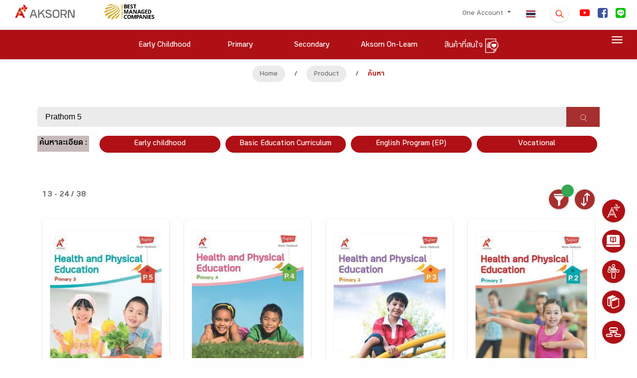

--- FILE ---
content_type: text/css
request_url: https://www.aksorn.com/assets/css/search-auto/jquery.autocomplete.css?version=1
body_size: 225
content:
.xdsoft_autocomplete,
.xdsoft_autocomplete div,
.xdsoft_autocomplete span{
/*	-moz-box-sizing: border-box !important;
	box-sizing: border-box !important;*/
}

.xdsoft_autocomplete{
display:inline;
position:relative;
word-spacing: normal;
text-transform: none;
text-indent: 0px;
text-shadow: none;
text-align: start;
}

.xdsoft_autocomplete .xdsoft_input{
	position:relative;
	z-index:100000;
}
.xdsoft_autocomplete .xdsoft_autocomplete_dropdown{
	position:absolute;
	box-shadow: none;
	cursor: default;
	display:none;
	z-index: 1000;
	margin-top:-1px;
	min-width:100%;
	overflow:auto;
}
.xdsoft_autocomplete .xdsoft_autocomplete_hint{
	position:absolute;
	z-index:1;
	color:#ccc !important;
	-webkit-text-fill-color:#ccc !important;
	text-fill-color:#ccc  !important;
	overflow:hidden !important;
	white-space: pre  !important;
}

.xdsoft_autocomplete .xdsoft_autocomplete_hint span{
	color:transparent;
	opacity: 0.0;
}

.xdsoft_autocomplete .xdsoft_autocomplete_dropdown > .xdsoft_autocomplete_copyright{
	color:#ddd;
	font-size:10px;
	text-decoration:none;
	right:5px;
	position:absolute;
	margin-top:-15px;
	z-index:1002;
}
.xdsoft_autocomplete .xdsoft_autocomplete_dropdown > div{
	background:#ebebeb;
	white-space: nowrap;
	cursor: pointer;
	line-height: 1.5em;
	padding: 8px 0px 5px 0px;
}

.xdsoft_autocomplete .xdsoft_autocomplete_dropdown {
	border-bottom-left-radius: 20px;
  border-bottom-right-radius: 20px;
  border-top-left-radius: 0px;
	border-top-right-radius: 0px;
	border-top: 4px solid #ddd;
}

.xdsoft_autocomplete .xdsoft_autocomplete_dropdown > div.active{
	background: #0097CF;
	color: #FFFFFF;
}


--- FILE ---
content_type: application/javascript
request_url: https://www.aksorn.com/assets/js/material-kit.js?v=2.0.5
body_size: 2050
content:
/*!

 =========================================================
 * Material Kit - v2.0.5
 =========================================================

 * Product Page: https://www.creative-tim.com/product/material-kit
 * Copyright 2018 Creative Tim (http://www.creative-tim.com)

 * Designed by www.invisionapp.com Coded by www.creative-tim.com

 =========================================================

 * The above copyright notice and this permission notice shall be included in all copies or substantial portions of the Software.

 */

var big_image;

$(document).ready(function() {
  BrowserDetect.init();

  // Init Material scripts for buttons ripples, inputs animations etc, more info on the next link https://github.com/FezVrasta/bootstrap-material-design#materialjs
  $('body').bootstrapMaterialDesign();

  window_width = $(window).width();

  $navbar = $('.navbar[color-on-scroll]');
  scroll_distance = $navbar.attr('color-on-scroll') || 500;

  $navbar_collapse = $('.navbar').find('.navbar-collapse');

  //  Activate the Tooltips
  $('[data-toggle="tooltip"], [rel="tooltip"]').tooltip();

  // Activate Popovers
  $('[data-toggle="popover"]').popover();

  if ($('.navbar-color-on-scroll').length != 0) {
    $(window).on('scroll', materialKit.checkScrollForTransparentNavbar);
  }

  materialKit.checkScrollForTransparentNavbar();

  if (window_width >= 768) {
    big_image = $('.page-header[data-parallax="true"]');
    if (big_image.length != 0) {
      $(window).on('scroll', materialKit.checkScrollForParallax);
    }

  }


});

$(document).on('click', '.navbar-toggler', function() {
  $toggle = $(this);

  if (materialKit.misc.navbar_menu_visible == 1) {
    $('html').removeClass('nav-open');
    materialKit.misc.navbar_menu_visible = 0;
    $('#bodyClick').remove();
    setTimeout(function() {
      $toggle.removeClass('toggled');
    }, 550);

    $('html').removeClass('nav-open-absolute');
  } else {
    setTimeout(function() {
      $toggle.addClass('toggled');
    }, 580);


    div = '<div id="bodyClick"></div>';
    $(div).appendTo("body").click(function() {
      $('html').removeClass('nav-open');

      if ($('nav').hasClass('navbar-absolute')) {
        $('html').removeClass('nav-open-absolute');
      }
      materialKit.misc.navbar_menu_visible = 0;
      $('#bodyClick').remove();
      setTimeout(function() {
        $toggle.removeClass('toggled');
      }, 550);
    });

    if ($('nav').hasClass('navbar-absolute')) {
      $('html').addClass('nav-open-absolute');
    }

    $('html').addClass('nav-open');
    materialKit.misc.navbar_menu_visible = 1;
  }
});

materialKit = {
  misc: {
    navbar_menu_visible: 0,
    window_width: 0,
    transparent: true,
    fixedTop: false,
    navbar_initialized: false,
    isWindow: document.documentMode || /Edge/.test(navigator.userAgent)
  },

  initFormExtendedDatetimepickers: function() {
    $('.datetimepicker').datetimepicker({
      icons: {
        time: "fa fa-clock-o",
        date: "fa fa-calendar",
        up: "fa fa-chevron-up",
        down: "fa fa-chevron-down",
        previous: 'fa fa-chevron-left',
        next: 'fa fa-chevron-right',
        today: 'fa fa-screenshot',
        clear: 'fa fa-trash',
        close: 'fa fa-remove'
      }
    });
  },

  initSliders: function() {
    // Sliders for demo purpose
    var slider = document.getElementById('sliderRegular');

    noUiSlider.create(slider, {
      start: 40,
      connect: [true, false],
      range: {
        min: 0,
        max: 100
      }
    });

    var slider2 = document.getElementById('sliderDouble');

    noUiSlider.create(slider2, {
      start: [20, 60],
      connect: true,
      range: {
        min: 0,
        max: 100
      }
    });
  },

  checkScrollForParallax: function() {
    oVal = ($(window).scrollTop() / 3);
    big_image.css({
      'transform': 'translate3d(0,' + oVal + 'px,0)',
      '-webkit-transform': 'translate3d(0,' + oVal + 'px,0)',
      '-ms-transform': 'translate3d(0,' + oVal + 'px,0)',
      '-o-transform': 'translate3d(0,' + oVal + 'px,0)'
    });
  },

  checkScrollForTransparentNavbar: debounce(function() {
    if ($(document).scrollTop() > scroll_distance) {
      if (materialKit.misc.transparent) {
        materialKit.misc.transparent = false;
        $('.navbar-color-on-scroll').removeClass('navbar-transparent');
      }
    } else {
      if (!materialKit.misc.transparent) {
        materialKit.misc.transparent = true;
        $('.navbar-color-on-scroll').addClass('navbar-transparent');
      }
    }
  }, 17)
};

// Returns a function, that, as long as it continues to be invoked, will not
// be triggered. The function will be called after it stops being called for
// N milliseconds. If `immediate` is passed, trigger the function on the
// leading edge, instead of the trailing.

function debounce(func, wait, immediate) {
  var timeout;
  return function() {
    var context = this,
      args = arguments;
    clearTimeout(timeout);
    timeout = setTimeout(function() {
      timeout = null;
      if (!immediate) func.apply(context, args);
    }, wait);
    if (immediate && !timeout) func.apply(context, args);
  };
};

var BrowserDetect = {
  init: function() {
    this.browser = this.searchString(this.dataBrowser) || "Other";
    this.version = this.searchVersion(navigator.userAgent) || this.searchVersion(navigator.appVersion) || "Unknown";
  },
  searchString: function(data) {
    for (var i = 0; i < data.length; i++) {
      var dataString = data[i].string;
      this.versionSearchString = data[i].subString;

      if (dataString.indexOf(data[i].subString) !== -1) {
        return data[i].identity;
      }
    }
  },
  searchVersion: function(dataString) {
    var index = dataString.indexOf(this.versionSearchString);
    if (index === -1) {
      return;
    }

    var rv = dataString.indexOf("rv:");
    if (this.versionSearchString === "Trident" && rv !== -1) {
      return parseFloat(dataString.substring(rv + 3));
    } else {
      return parseFloat(dataString.substring(index + this.versionSearchString.length + 1));
    }
  },

  dataBrowser: [{
      string: navigator.userAgent,
      subString: "Chrome",
      identity: "Chrome"
    },
    {
      string: navigator.userAgent,
      subString: "MSIE",
      identity: "Explorer"
    },
    {
      string: navigator.userAgent,
      subString: "Trident",
      identity: "Explorer"
    },
    {
      string: navigator.userAgent,
      subString: "Firefox",
      identity: "Firefox"
    },
    {
      string: navigator.userAgent,
      subString: "Safari",
      identity: "Safari"
    },
    {
      string: navigator.userAgent,
      subString: "Opera",
      identity: "Opera"
    }
  ]

};

var better_browser = '<div class="container"><div class="better-browser row"><div class="col-md-2"></div><div class="col-md-8"><h3>We are sorry but it looks like your Browser doesn\'t support our website Features. In order to get the full experience please download a new version of your favourite browser.</h3></div><div class="col-md-2"></div><br><div class="col-md-4"><a href="https://www.mozilla.org/ro/firefox/new/" class="btn btn-warning">Mozilla</a><br></div><div class="col-md-4"><a href="https://www.google.com/chrome/browser/desktop/index.html" class="btn ">Chrome</a><br></div><div class="col-md-4"><a href="http://windows.microsoft.com/en-us/internet-explorer/ie-11-worldwide-languages" class="btn">Internet Explorer</a><br></div><br><br><h4>Thank you!</h4></div></div>';